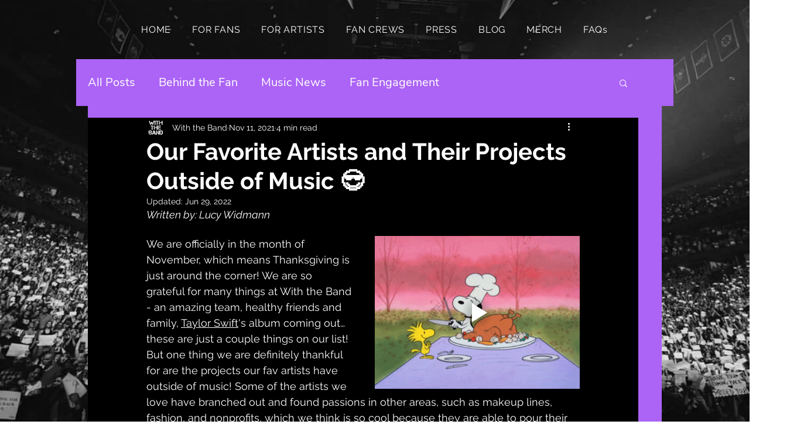

--- FILE ---
content_type: text/html; charset=utf-8
request_url: https://www.google.com/recaptcha/api2/aframe
body_size: 265
content:
<!DOCTYPE HTML><html><head><meta http-equiv="content-type" content="text/html; charset=UTF-8"></head><body><script nonce="tooID9AG2dUPcOfzKvP7-Q">/** Anti-fraud and anti-abuse applications only. See google.com/recaptcha */ try{var clients={'sodar':'https://pagead2.googlesyndication.com/pagead/sodar?'};window.addEventListener("message",function(a){try{if(a.source===window.parent){var b=JSON.parse(a.data);var c=clients[b['id']];if(c){var d=document.createElement('img');d.src=c+b['params']+'&rc='+(localStorage.getItem("rc::a")?sessionStorage.getItem("rc::b"):"");window.document.body.appendChild(d);sessionStorage.setItem("rc::e",parseInt(sessionStorage.getItem("rc::e")||0)+1);localStorage.setItem("rc::h",'1764764813842');}}}catch(b){}});window.parent.postMessage("_grecaptcha_ready", "*");}catch(b){}</script></body></html>

--- FILE ---
content_type: application/javascript
request_url: https://static.parastorage.com/services/communities-blog-ooi/1.3055.0/client-viewer/ricos_plugin_giphy.chunk.min.js
body_size: 495
content:
"use strict";(("undefined"!=typeof self?self:this).webpackJsonp__wix_communities_blog_ooi=("undefined"!=typeof self?self:this).webpackJsonp__wix_communities_blog_ooi||[]).push([[4433],{47676:()=>{},72347:(e,t,n)=>{n.d(t,{X:()=>r});var a=n(60751),i=n(81340),o="Berpf";const r=({node:e,nodeIndex:t,NodeViewContainer:n,RicosNodesRenderer:r,children:l})=>{const s=e.imageData?.caption&&!e.nodes?.length?[{type:i.A.CAPTION,id:`${e.id??""}-caption`,nodes:[{type:i.A.TEXT,id:"",nodes:[],textData:{text:e.imageData.caption,decorations:[]}}]}]:e.nodes??[];return a.createElement(n,{node:e,nodeIndex:t},(({ContainerElement:t,SpoilerWrapper:n,LinkWrapper:i})=>a.createElement(t,null,a.createElement("figure",{className:o,"data-hook":`figure-${e.type}`},a.createElement(i,null,a.createElement(n,null,l)),a.createElement(r,{nodes:s})))))}},49244:(e,t,n)=>{n.d(t,{Dl:()=>a,Gp:()=>c,Kr:()=>m,Ls:()=>l,OK:()=>s,bi:()=>d,jG:()=>o,k$:()=>r,yv:()=>i});const a="giphy-player",i="insert-gif-button",o="insert-gif-modal",r="insert-gif-modal-gif-search-input",l="insert-gif-modal-sticker-search-input",s="insert-gif-modal-gif-item",d="insert-gif-modal-sticker-item",c="insert-gif-modal-gif-tab",m="insert-gif-modal-gif-selector"},13730:(e,t,n)=>{n.d(t,{_:()=>E});var a=n(60751),i=n(59743),o=n(54728),r=n(92833),l=n(49244),s="Qtq2S",d="XxUPE",c="RbG-o",m="eUxxZ",u="nz8Oz",g="SWMQe";const f=()=>a.createElement("div",{className:u},a.createElement("div",{className:g})),p="undefined"==typeof window,E=({componentData:e,nodeId:t})=>{const{width:n,height:l,gifType:s}=e,{original:c}=e,{tabIndex:u}=(0,a.useContext)(i.iB),g=-1===u,f=a.useRef(null),E=(()=>{const[e,t]=(0,a.useState)(p);return(0,a.useEffect)((()=>{if(!window.matchMedia)return void t(!1);const e=window.matchMedia("(prefers-reduced-motion: reduce)");function n(e){t(e.matches)}return t(e.matches),e.addEventListener("change",n),()=>{e.removeEventListener("change",n)}}),[]),e})(),[v,w]=(0,a.useState)((()=>!E));(0,a.useEffect)((()=>{if(g)return;w(!E);const e=f.current;e&&e.readyState>=HTMLMediaElement.HAVE_FUTURE_DATA&&(E&&v?e.pause():e.play())}),[E]);const b=()=>{const e=f.current;e&&(e.paused?e.play():e.pause()),w((e=>!e))},x=c?.mp4;if(x&&s!==o.KG.STICKER)return a.createElement(h,{isPlaying:v,onTogglePlay:b},a.createElement("video",{ref:f,autoPlay:!E||g,muted:!0,loop:!0,playsInline:!0,"data-hook":y(v),className:d,src:x}));const N=!v&&c?.still?c.still:c?.gif;return void 0!==t&&void 0!==n&&void 0!==l&&N?a.createElement(h,{isPlaying:v,onTogglePlay:b},a.createElement(r.A,{id:t,containerId:`${t}-parent`,"aria-label":"gif",height:l,width:n,containerProps:{className:m,containerId:`${t}-parent`,style:{"--dim-height":l,"--dim-width":n},dataHook:y(v)},displayMode:"fill",className:d,uri:N,alt:"gif"})):a.createElement(h,{isPlaying:v,onTogglePlay:b},a.createElement("img",{"aria-label":"gif",className:d,src:N,alt:"gif","data-hook":y(v)}))},y=e=>`${l.Dl} ${e?"playing":"paused"}`,h=({isPlaying:e,onTogglePlay:t,children:n})=>{const{tabIndex:o}=(0,a.useContext)(i.iB),r=(0,a.useCallback)((e=>{-1!==o&&("Enter"!==e.key&&" "!==e.key||(e.preventDefault(),t()))}),[o,t]),l=(0,a.useMemo)((()=>-1===o?{}:{tabIndex:o,onClick:t,onKeyDown:r,ariaLabel:e?"Pause gif":"Play gif",role:"button"}),[o,t,r,e]);return a.createElement("div",{className:s,...l},n,!e&&a.createElement("span",{className:c},a.createElement(f,null)))}},51151:(e,t,n)=>{n.r(t),n.d(t,{default:()=>l});var a=n(60751),i=n(72347),o=n(13730);n(47676);const r=({node:e,nodeIndex:t,NodeViewContainer:n,RicosNodesRenderer:r})=>a.createElement(i.X,{node:e,nodeIndex:t,NodeViewContainer:n,RicosNodesRenderer:r},a.createElement(o._,{componentData:e.gifData,nodeId:e.id}));var l=({node:e,...t})=>a.createElement(r,{key:e.id,node:e,...t})}}]);
//# sourceMappingURL=ricos_plugin_giphy.chunk.min.js.map